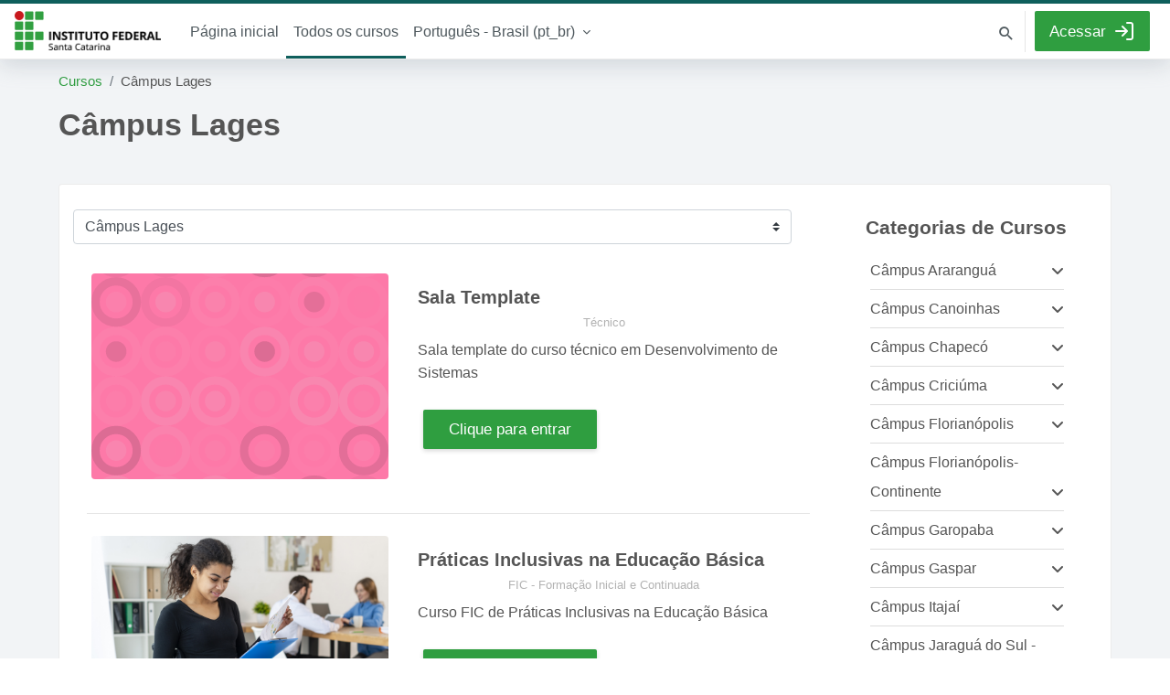

--- FILE ---
content_type: text/html; charset=utf-8
request_url: https://moodle.ifsc.edu.br/course/index.php?categoryid=15
body_size: 14550
content:
<!DOCTYPE html>

<html  dir="ltr" lang="pt-br" xml:lang="pt-br">
<head>
    <title>Todos os cursos | IFSC</title>
    <link rel="shortcut icon" href="//moodle.ifsc.edu.br/pluginfile.php/1/theme_ifsc2023/favicon/1767982978/favicon.ico" />
    <meta http-equiv="Content-Type" content="text/html; charset=utf-8" />
<meta name="keywords" content="moodle, Todos os cursos | IFSC" />
<link rel="stylesheet" type="text/css" href="https://moodle.ifsc.edu.br/theme/yui_combo.php?rollup/3.18.1/yui-moodlesimple-min.css" /><script id="firstthemesheet" type="text/css">/** Required in order to fix style inclusion problems in IE with YUI **/</script><link rel="stylesheet" type="text/css" href="https://moodle.ifsc.edu.br/theme/styles.php/ifsc2023/1767982978_1767789864/all" />
<link rel="stylesheet" type="text/css" href="https://moodle.ifsc.edu.br/course/format/onetopic/styles.php" />
<script>
//<![CDATA[
var M = {}; M.yui = {};
M.pageloadstarttime = new Date();
M.cfg = {"wwwroot":"https:\/\/moodle.ifsc.edu.br","apibase":"https:\/\/moodle.ifsc.edu.br\/r.php\/api","homeurl":{},"sesskey":"Z6K8bnNSzg","sessiontimeout":"28800","sessiontimeoutwarning":"1200","themerev":"1767982978","slasharguments":1,"theme":"ifsc2023","iconsystemmodule":"core\/icon_system_fontawesome","jsrev":"1767982948","admin":"admin","svgicons":true,"usertimezone":"Europa\/Londres","language":"pt_br","courseId":1,"courseContextId":2,"contextid":213,"contextInstanceId":15,"langrev":1768625725,"templaterev":"1767982948","siteId":1,"userId":0};var yui1ConfigFn = function(me) {if(/-skin|reset|fonts|grids|base/.test(me.name)){me.type='css';me.path=me.path.replace(/\.js/,'.css');me.path=me.path.replace(/\/yui2-skin/,'/assets/skins/sam/yui2-skin')}};
var yui2ConfigFn = function(me) {var parts=me.name.replace(/^moodle-/,'').split('-'),component=parts.shift(),module=parts[0],min='-min';if(/-(skin|core)$/.test(me.name)){parts.pop();me.type='css';min=''}
if(module){var filename=parts.join('-');me.path=component+'/'+module+'/'+filename+min+'.'+me.type}else{me.path=component+'/'+component+'.'+me.type}};
YUI_config = {"debug":false,"base":"https:\/\/moodle.ifsc.edu.br\/lib\/yuilib\/3.18.1\/","comboBase":"https:\/\/moodle.ifsc.edu.br\/theme\/yui_combo.php?","combine":true,"filter":null,"insertBefore":"firstthemesheet","groups":{"yui2":{"base":"https:\/\/moodle.ifsc.edu.br\/lib\/yuilib\/2in3\/2.9.0\/build\/","comboBase":"https:\/\/moodle.ifsc.edu.br\/theme\/yui_combo.php?","combine":true,"ext":false,"root":"2in3\/2.9.0\/build\/","patterns":{"yui2-":{"group":"yui2","configFn":yui1ConfigFn}}},"moodle":{"name":"moodle","base":"https:\/\/moodle.ifsc.edu.br\/theme\/yui_combo.php?m\/1767982948\/","combine":true,"comboBase":"https:\/\/moodle.ifsc.edu.br\/theme\/yui_combo.php?","ext":false,"root":"m\/1767982948\/","patterns":{"moodle-":{"group":"moodle","configFn":yui2ConfigFn}},"filter":null,"modules":{"moodle-core-handlebars":{"condition":{"trigger":"handlebars","when":"after"}},"moodle-core-blocks":{"requires":["base","node","io","dom","dd","dd-scroll","moodle-core-dragdrop","moodle-core-notification"]},"moodle-core-maintenancemodetimer":{"requires":["base","node"]},"moodle-core-notification":{"requires":["moodle-core-notification-dialogue","moodle-core-notification-alert","moodle-core-notification-confirm","moodle-core-notification-exception","moodle-core-notification-ajaxexception"]},"moodle-core-notification-dialogue":{"requires":["base","node","panel","escape","event-key","dd-plugin","moodle-core-widget-focusafterclose","moodle-core-lockscroll"]},"moodle-core-notification-alert":{"requires":["moodle-core-notification-dialogue"]},"moodle-core-notification-confirm":{"requires":["moodle-core-notification-dialogue"]},"moodle-core-notification-exception":{"requires":["moodle-core-notification-dialogue"]},"moodle-core-notification-ajaxexception":{"requires":["moodle-core-notification-dialogue"]},"moodle-core-chooserdialogue":{"requires":["base","panel","moodle-core-notification"]},"moodle-core-dragdrop":{"requires":["base","node","io","dom","dd","event-key","event-focus","moodle-core-notification"]},"moodle-core-lockscroll":{"requires":["plugin","base-build"]},"moodle-core-actionmenu":{"requires":["base","event","node-event-simulate"]},"moodle-core-event":{"requires":["event-custom"]},"moodle-core_availability-form":{"requires":["base","node","event","event-delegate","panel","moodle-core-notification-dialogue","json"]},"moodle-course-categoryexpander":{"requires":["node","event-key"]},"moodle-course-management":{"requires":["base","node","io-base","moodle-core-notification-exception","json-parse","dd-constrain","dd-proxy","dd-drop","dd-delegate","node-event-delegate"]},"moodle-course-util":{"requires":["node"],"use":["moodle-course-util-base"],"submodules":{"moodle-course-util-base":{},"moodle-course-util-section":{"requires":["node","moodle-course-util-base"]},"moodle-course-util-cm":{"requires":["node","moodle-course-util-base"]}}},"moodle-course-dragdrop":{"requires":["base","node","io","dom","dd","dd-scroll","moodle-core-dragdrop","moodle-core-notification","moodle-course-coursebase","moodle-course-util"]},"moodle-form-shortforms":{"requires":["node","base","selector-css3","moodle-core-event"]},"moodle-form-dateselector":{"requires":["base","node","overlay","calendar"]},"moodle-question-searchform":{"requires":["base","node"]},"moodle-question-chooser":{"requires":["moodle-core-chooserdialogue"]},"moodle-availability_completion-form":{"requires":["base","node","event","moodle-core_availability-form"]},"moodle-availability_date-form":{"requires":["base","node","event","io","moodle-core_availability-form"]},"moodle-availability_grade-form":{"requires":["base","node","event","moodle-core_availability-form"]},"moodle-availability_group-form":{"requires":["base","node","event","moodle-core_availability-form"]},"moodle-availability_grouping-form":{"requires":["base","node","event","moodle-core_availability-form"]},"moodle-availability_profile-form":{"requires":["base","node","event","moodle-core_availability-form"]},"moodle-mod_assign-history":{"requires":["node","transition"]},"moodle-mod_attendance-groupfilter":{"requires":["base","node"]},"moodle-mod_customcert-rearrange":{"requires":["dd-delegate","dd-drag"]},"moodle-mod_quiz-toolboxes":{"requires":["base","node","event","event-key","io","moodle-mod_quiz-quizbase","moodle-mod_quiz-util-slot","moodle-core-notification-ajaxexception"]},"moodle-mod_quiz-questionchooser":{"requires":["moodle-core-chooserdialogue","moodle-mod_quiz-util","querystring-parse"]},"moodle-mod_quiz-quizbase":{"requires":["base","node"]},"moodle-mod_quiz-util":{"requires":["node","moodle-core-actionmenu"],"use":["moodle-mod_quiz-util-base"],"submodules":{"moodle-mod_quiz-util-base":{},"moodle-mod_quiz-util-slot":{"requires":["node","moodle-mod_quiz-util-base"]},"moodle-mod_quiz-util-page":{"requires":["node","moodle-mod_quiz-util-base"]}}},"moodle-mod_quiz-dragdrop":{"requires":["base","node","io","dom","dd","dd-scroll","moodle-core-dragdrop","moodle-core-notification","moodle-mod_quiz-quizbase","moodle-mod_quiz-util-base","moodle-mod_quiz-util-page","moodle-mod_quiz-util-slot","moodle-course-util"]},"moodle-mod_quiz-autosave":{"requires":["base","node","event","event-valuechange","node-event-delegate","io-form","datatype-date-format"]},"moodle-mod_quiz-modform":{"requires":["base","node","event"]},"moodle-message_airnotifier-toolboxes":{"requires":["base","node","io"]},"moodle-editor_atto-rangy":{"requires":[]},"moodle-editor_atto-editor":{"requires":["node","transition","io","overlay","escape","event","event-simulate","event-custom","node-event-html5","node-event-simulate","yui-throttle","moodle-core-notification-dialogue","moodle-editor_atto-rangy","handlebars","timers","querystring-stringify"]},"moodle-editor_atto-plugin":{"requires":["node","base","escape","event","event-outside","handlebars","event-custom","timers","moodle-editor_atto-menu"]},"moodle-editor_atto-menu":{"requires":["moodle-core-notification-dialogue","node","event","event-custom"]},"moodle-report_eventlist-eventfilter":{"requires":["base","event","node","node-event-delegate","datatable","autocomplete","autocomplete-filters"]},"moodle-report_loglive-fetchlogs":{"requires":["base","event","node","io","node-event-delegate"]},"moodle-gradereport_history-userselector":{"requires":["escape","event-delegate","event-key","handlebars","io-base","json-parse","moodle-core-notification-dialogue"]},"moodle-qbank_editquestion-chooser":{"requires":["moodle-core-chooserdialogue"]},"moodle-tool_lp-dragdrop-reorder":{"requires":["moodle-core-dragdrop"]},"moodle-assignfeedback_editpdf-editor":{"requires":["base","event","node","io","graphics","json","event-move","event-resize","transition","querystring-stringify-simple","moodle-core-notification-dialog","moodle-core-notification-alert","moodle-core-notification-warning","moodle-core-notification-exception","moodle-core-notification-ajaxexception"]},"moodle-atto_accessibilitychecker-button":{"requires":["color-base","moodle-editor_atto-plugin"]},"moodle-atto_accessibilityhelper-button":{"requires":["moodle-editor_atto-plugin"]},"moodle-atto_align-button":{"requires":["moodle-editor_atto-plugin"]},"moodle-atto_bold-button":{"requires":["moodle-editor_atto-plugin"]},"moodle-atto_c4l-button":{"requires":["moodle-editor_atto-plugin"]},"moodle-atto_charmap-button":{"requires":["moodle-editor_atto-plugin"]},"moodle-atto_clear-button":{"requires":["moodle-editor_atto-plugin"]},"moodle-atto_collapse-button":{"requires":["moodle-editor_atto-plugin"]},"moodle-atto_emojipicker-button":{"requires":["moodle-editor_atto-plugin"]},"moodle-atto_emoticon-button":{"requires":["moodle-editor_atto-plugin"]},"moodle-atto_equation-button":{"requires":["moodle-editor_atto-plugin","moodle-core-event","io","event-valuechange","tabview","array-extras"]},"moodle-atto_fullscreen-button":{"requires":["event-resize","moodle-editor_atto-plugin"]},"moodle-atto_h5p-button":{"requires":["moodle-editor_atto-plugin"]},"moodle-atto_html-beautify":{},"moodle-atto_html-codemirror":{"requires":["moodle-atto_html-codemirror-skin"]},"moodle-atto_html-button":{"requires":["promise","moodle-editor_atto-plugin","moodle-atto_html-beautify","moodle-atto_html-codemirror","event-valuechange"]},"moodle-atto_image-button":{"requires":["moodle-editor_atto-plugin"]},"moodle-atto_indent-button":{"requires":["moodle-editor_atto-plugin"]},"moodle-atto_italic-button":{"requires":["moodle-editor_atto-plugin"]},"moodle-atto_link-button":{"requires":["moodle-editor_atto-plugin"]},"moodle-atto_managefiles-usedfiles":{"requires":["node","escape"]},"moodle-atto_managefiles-button":{"requires":["moodle-editor_atto-plugin"]},"moodle-atto_media-button":{"requires":["moodle-editor_atto-plugin","moodle-form-shortforms"]},"moodle-atto_noautolink-button":{"requires":["moodle-editor_atto-plugin"]},"moodle-atto_orderedlist-button":{"requires":["moodle-editor_atto-plugin"]},"moodle-atto_recordrtc-recording":{"requires":["moodle-atto_recordrtc-button"]},"moodle-atto_recordrtc-button":{"requires":["moodle-editor_atto-plugin","moodle-atto_recordrtc-recording"]},"moodle-atto_rtl-button":{"requires":["moodle-editor_atto-plugin"]},"moodle-atto_strike-button":{"requires":["moodle-editor_atto-plugin"]},"moodle-atto_subscript-button":{"requires":["moodle-editor_atto-plugin"]},"moodle-atto_superscript-button":{"requires":["moodle-editor_atto-plugin"]},"moodle-atto_table-button":{"requires":["moodle-editor_atto-plugin","moodle-editor_atto-menu","event","event-valuechange"]},"moodle-atto_title-button":{"requires":["moodle-editor_atto-plugin"]},"moodle-atto_underline-button":{"requires":["moodle-editor_atto-plugin"]},"moodle-atto_undo-button":{"requires":["moodle-editor_atto-plugin"]},"moodle-atto_unorderedlist-button":{"requires":["moodle-editor_atto-plugin"]},"moodle-atto_wiris-button":{"requires":["moodle-editor_atto-plugin","get"]}}},"gallery":{"name":"gallery","base":"https:\/\/moodle.ifsc.edu.br\/lib\/yuilib\/gallery\/","combine":true,"comboBase":"https:\/\/moodle.ifsc.edu.br\/theme\/yui_combo.php?","ext":false,"root":"gallery\/1767982948\/","patterns":{"gallery-":{"group":"gallery"}}}},"modules":{"core_filepicker":{"name":"core_filepicker","fullpath":"https:\/\/moodle.ifsc.edu.br\/lib\/javascript.php\/1767982948\/repository\/filepicker.js","requires":["base","node","node-event-simulate","json","async-queue","io-base","io-upload-iframe","io-form","yui2-treeview","panel","cookie","datatable","datatable-sort","resize-plugin","dd-plugin","escape","moodle-core_filepicker","moodle-core-notification-dialogue"]},"core_comment":{"name":"core_comment","fullpath":"https:\/\/moodle.ifsc.edu.br\/lib\/javascript.php\/1767982948\/comment\/comment.js","requires":["base","io-base","node","json","yui2-animation","overlay","escape"]}},"logInclude":[],"logExclude":[],"logLevel":null};
M.yui.loader = {modules: {}};

//]]>
</script>

	<link rel="preconnect" href="https://fonts.googleapis.com"><link rel="preconnect" href="https://fonts.gstatic.com" crossorigin><link href="https://fonts.googleapis.com/css2?family=1:wght@400&family=1:wght@400&display=swap" rel="stylesheet">
    <meta name="viewport" content="width=device-width, initial-scale=1.0">
</head>
<body  id="page-course-index-category" class="format-site limitedwidth  path-course path-course-index chrome dir-ltr lang-pt_br yui-skin-sam yui3-skin-sam moodle-ifsc-edu-br pagelayout-coursecategory course-1 context-213 category-15 notloggedin theme ifsc m-45 layout-full blockstyle-1 page-header-style-01 header-style-2 category-style-">
<div class="wrapper-ifsc-outer">
<div class="toast-wrapper mx-auto py-0 fixed-top" role="status" aria-live="polite"></div>
<div id="page-wrapper-outer">

    <div>
    <a class="sr-only sr-only-focusable" href="#maincontent">Ir para o conteúdo principal</a>
</div><script src="https://moodle.ifsc.edu.br/lib/javascript.php/1767982948/lib/polyfills/polyfill.js"></script>
<script src="https://moodle.ifsc.edu.br/theme/yui_combo.php?rollup/3.18.1/yui-moodlesimple-min.js"></script><script src="https://moodle.ifsc.edu.br/theme/jquery.php/core/jquery-3.7.1.min.js"></script>
<script src="https://moodle.ifsc.edu.br/lib/javascript.php/1767982948/lib/javascript-static.js"></script>
<script src="https://moodle.ifsc.edu.br/theme/javascript.php/ifsc2023/1767982978/head"></script>
<script>
//<![CDATA[
document.body.className += ' jsenabled';
//]]>
</script>


    

<div id="page" data-region="mainpage" data-usertour="scroller" class="drawers  drag-container">
<div id="page-top"></div>
<div class="wrapper-ifsc">



	    
	    <header id="main-header" class="clearfix top socials">
	    
	    	
	    </header>
	    
	    <nav class="ifsc-nav style-2 navbar fixed-top navbar-expand" aria-label="Navegação no site">
	        <a href="https://moodle.ifsc.edu.br/" class="navbar-brand my-auto d-flex align-items-center m-0 mr-4 p-0 aabtn">
	                IFSC
	        </a>
	    
	        <div class="d-none d-md-flex w-100">
	                <div class="primary-navigation">
	                    <nav class="moremenu navigation">
	                        <ul id="moremenu-69730a2637541-navbar-nav" role="menubar" class="nav more-nav navbar-nav">
	                                    <li data-key="home" class="nav-item" role="none" data-forceintomoremenu="false">
	                                                <a role="menuitem" class="nav-link  "
	                                                    href="https://moodle.ifsc.edu.br/"
	                                                    
	                                                    
	                                                    data-disableactive="true"
	                                                    tabindex="-1"
	                                                >
	                                                    Página inicial
	                                                </a>
	                                    </li>
	                                    <li data-key="" class="nav-item" role="none" data-forceintomoremenu="false">
	                                                <a role="menuitem" class="nav-link active "
	                                                    href="https://moodle.ifsc.edu.br/course/"
	                                                    
	                                                    aria-current="true"
	                                                    data-disableactive="true"
	                                                    
	                                                >
	                                                    Todos os cursos
	                                                </a>
	                                    </li>
	                            <li role="none" class="nav-item dropdown dropdownmoremenu d-none" data-region="morebutton">
	                                <a class="dropdown-toggle nav-link " href="#" id="moremenu-dropdown-69730a2637541" role="menuitem" data-toggle="dropdown" aria-haspopup="true" aria-expanded="false" tabindex="-1">
	                                    Mais
	                                </a>
	                                <ul class="dropdown-menu dropdown-menu-left" data-region="moredropdown" aria-labelledby="moremenu-dropdown-69730a2637541" role="menu">
	                                </ul>
	                            </li>
	                        </ul>
	                    </nav>
	                </div>
	                    
	                    <div class="langmenu navigation">
	                        <ul id="nav-langmenu" class="nav more-nav navbar-nav">
	                            <li class="dropdown nav-item" role="none">
	                                <a class="dropdown-toggle nav-link"  role="menuitem" data-toggle="dropdown" aria-label="Idioma" aria-haspopup="true" aria-expanded="false" href="#" aria-controls="drop-down-langmenu" tabindex="-1">
	                                    Português - Brasil ‎(pt_br)‎
	                                    <b class="caret"></b>
	                                </a>
	                                <div class="dropdown-menu" role="menu" id="drop-down-langmenu" aria-labelledby="drop-down-langmenu">
	                                            <a href="https://moodle.ifsc.edu.br/course/index.php?categoryid=15&amp;lang=en" class="dropdown-item" role="menuitem" 
	                                                    lang="en" >
	                                                English ‎(en)‎
	                                            </a>
	                                            <a href="#" class="dropdown-item" role="menuitem" aria-current="true"
	                                                    >
	                                                Português - Brasil ‎(pt_br)‎
	                                            </a>
	                                </div>
	                            </li>
	                        </ul>
	                    </div>	            <ul class="navbar-nav my-1 px-1">
	                <!-- page_heading_menu -->
	                
	            </ul>
	            <div id="usernavigation" class="navbar-nav ml-auto">
	                    <div class="search-margin"></div>
	                        <div class="ifsc-search-bar">
	                            <form id="ifsc-navbarsearch-form" autocomplete="off" method="get" action="https://moodle.ifsc.edu.br/course/search.php" >
							<div class="search-container">
								<i class="ifsc icon-search1" aria-hidden="true"></i>
								<input id="navbarsearchbox" type="text" name="q" data-region="input" autocomplete="off" aria-label="Buscar cursos" placeholder="Buscar cursos">
								<label for="navbarsearchbox" class="ifsc-sr-only">Buscar cursos</label>
							</div>
						</form>
	                        </div>
	                    <div class="divider border-left h-75 align-self-center mx-1"></div>
	                    <div class="ifsc-login-button"><a href="https://moodle.ifsc.edu.br/login/index.php" id="btn-ifsc-login" class="btn btn-primary"><span>Acessar</span></a></div>
	            </div>
	        </div>
	        
	        <div class="d-flex d-md-none align-items-center ml-auto">
	                <div class="ifsc-login-button"><a href="https://moodle.ifsc.edu.br/login/index.php" id="btn-ifsc-login" class="btn btn-primary"><span>Acessar</span></a></div>
	            <button class="mobile-menu-toggle uk-navbar-toggle-animate" uk-navbar-toggle-icon data-toggle="collapse" data-target="#mobile-menu-collapse" aria-expanded="false" aria-controls="mobile-menu-collapse"></button>
	        </div>
	    </nav>
	    
	    <div class="mobile-menu d-block d-md-none">
	        <nav class="navbar mobile-menu w-100 collapse" id="mobile-menu-collapse">
	            <li class="nav-item"><a class="nav-link" href="https://moodle.ifsc.edu.br/?redirect=0">Página inicial</a></li>
	            <li class="nav-item">
    <a class="nav-link" href="https://moodle.ifsc.edu.br/course/" >Todos os cursos</a>
</li><li class="dropdown nav-item">
    <a class="dropdown-toggle nav-link" id="drop-down-69730a265dee869730a25bf0227" data-toggle="dropdown" aria-haspopup="true" aria-expanded="false" href="#" title="Idioma" aria-controls="drop-down-menu-69730a265dee869730a25bf0227">
        Português - Brasil ‎(pt_br)‎
    </a>
    <div class="dropdown-menu" role="menu" id="drop-down-menu-69730a265dee869730a25bf0227" aria-labelledby="drop-down-69730a265dee869730a25bf0227">
                <a class="dropdown-item" role="menuitem" href="https://moodle.ifsc.edu.br/course/index.php?categoryid=15&amp;lang=en"  lang="en" >English ‎(en)‎</a>
                <a class="dropdown-item" role="menuitem" href="https://moodle.ifsc.edu.br/course/index.php?categoryid=15&amp;lang=pt_br"  >Português - Brasil ‎(pt_br)‎</a>
    </div>
</li>
	        </nav>
	    </div>
	    
	    <div class="nav-sub">
	            
			<div class="modal fade" id="ifscModalLogin" tabindex="-1" aria-labelledby="ifscModalLogin" aria-hidden="true">
				<div class="modal-dialog modal-dialog-centered">
					<div class="modal-content ifsc-login">
						<div class="modal-header">
							<h5 class="modal-title">Login</h5>
							<button type="button" class="close" data-dismiss="modal" aria-label="Close"><span aria-hidden="true">×</span></button>
						</div>
						<div class="modal-body">

						<form class="login-form" action="https://moodle.ifsc.edu.br/login/index.php" method="post">
							<input type="hidden" name="logintoken" value="S5DoouHB7Ev2eR5oyuHiva7GVJNvrqbq" />
							<div class="login-form-username form-group">
								<label for="username" class="sr-only">Identificação de usuário</label>
								<input type="text" name="username" id="username" class="form-control form-control-lg" placeholder="Identificação de usuário">
							</div>
							<div class="login-form-password form-group">
								<label for="password" class="sr-only">Senha</label>
								<input type="password" name="password" id="password" value="" class="form-control form-control-lg" placeholder="Senha">
							</div>
							<div class="login-form-submit form-group">
								<button class="btn btn-primary w-100 btn-lg my-2 mx-0" type="submit" id="loginbtn">Acessar</button>
							</div>
							<div class="login-form-forgotpassword form-group"><a target="_self" href="https://moodle.ifsc.edu.br/login/forgot_password.php">Esqueceu o seu usuário ou senha?</a></div>
						</form>

				</div>
			</div>
			</div>
			</div>
	    </div>    
    <div class="drawer-toggles d-flex">
    </div>

    <div id="ifsc-page-header">
        <header id="page-header" class="header-maxwidth d-print-none">
    <div class="w-100">
        <div class="d-flex flex-wrap">
            <div id="page-navbar">
                <nav aria-label="Trilha de navegação">
    <ol class="breadcrumb">
                <li class="breadcrumb-item">
                    <a href="https://moodle.ifsc.edu.br/course/index.php"
                        
                        
                        
                    >
                        Cursos
                    </a>
                </li>
        
                <li class="breadcrumb-item">
                    <span >
                        Câmpus Lages
                    </span>
                </li>
        </ol>
</nav>
            </div>
            <div class="ms-auto d-flex">
                
            </div>
            <div id="course-header">
                
            </div>
        </div>
        <div class="d-flex align-items-center">
            <div class="me-auto d-flex flex-column">
                <div>
                    <div class="page-context-header d-flex flex-wrap align-items-center mb-2">
    <div class="page-header-headings">
        <h1 class="h2 mb-0">Câmpus Lages</h1>
    </div>
</div>
                </div>
                <div>
                </div>
            </div>
            <div class="header-actions-container ms-auto" data-region="header-actions-container">
            </div>
        </div>
    </div>
</header>
    </div>
    <div id="page-content-footer">
    <div id="page-content" class="row">
        <div id="region-main-box" class="col-xs-12 col-12">
            <section id="region-main">
                    <div class="container-fluid">
                        <div class="row">
                            <div class="col-md-9">
                                <div class="card card-block">
                                    <div role="main"><span id="maincontent"></span><span></span><div class="container-fluid tertiary-navigation" id="action_bar">
    <div class="row">
            <div class="navitem">
                <div class="urlselect text-truncate w-100">
                    <form method="post" action="https://moodle.ifsc.edu.br/course/jumpto.php" class="d-flex flex-wrap align-items-center" id="url_select_f69730a25bf0221">
                        <input type="hidden" name="sesskey" value="Z6K8bnNSzg">
                            <label for="url_select69730a25bf0222" class="sr-only">
                                Categorias de Cursos
                            </label>
                        <select  id="url_select69730a25bf0222" class="custom-select urlselect text-truncate w-100" name="jump"
                                 >
                                    <option value="/course/index.php?categoryid=2"  >Câmpus Araranguá</option>
                                    <option value="/course/index.php?categoryid=99"  >Câmpus Araranguá / Técnico</option>
                                    <option value="/course/index.php?categoryid=243"  >Câmpus Araranguá / Técnico / TÉCNICO EM MECÂNICA [139]</option>
                                    <option value="/course/index.php?categoryid=98"  >Câmpus Araranguá / Graduação</option>
                                    <option value="/course/index.php?categoryid=97"  >Câmpus Araranguá / Lato Sensu</option>
                                    <option value="/course/index.php?categoryid=96"  >Câmpus Araranguá / Projeto de Ensino</option>
                                    <option value="/course/index.php?categoryid=203"  >Câmpus Araranguá / FIC - Formação Inicial e Continuada</option>
                                    <option value="/course/index.php?categoryid=4"  >Câmpus Canoinhas</option>
                                    <option value="/course/index.php?categoryid=103"  >Câmpus Canoinhas / Técnico</option>
                                    <option value="/course/index.php?categoryid=104"  >Câmpus Canoinhas / Graduação</option>
                                    <option value="/course/index.php?categoryid=105"  >Câmpus Canoinhas / Lato Sensu</option>
                                    <option value="/course/index.php?categoryid=106"  >Câmpus Canoinhas / FIC - Formação Inicial e Continuada</option>
                                    <option value="/course/index.php?categoryid=5"  >Câmpus Chapecó</option>
                                    <option value="/course/index.php?categoryid=107"  >Câmpus Chapecó / Técnico</option>
                                    <option value="/course/index.php?categoryid=254"  >Câmpus Chapecó / Técnico / TÉCNICO EM SEGURANÇA DO TRABALHO [3013]</option>
                                    <option value="/course/index.php?categoryid=108"  >Câmpus Chapecó / Graduação</option>
                                    <option value="/course/index.php?categoryid=109"  >Câmpus Chapecó / Lato Sensu</option>
                                    <option value="/course/index.php?categoryid=226"  >Câmpus Chapecó / Lato Sensu / Pós-Graduação EaD UAB </option>
                                    <option value="/course/index.php?categoryid=227"  >Câmpus Chapecó / Lato Sensu / Pós-Graduação EaD UAB  / Educação a Distância na Educação Profissional e Tecnológica</option>
                                    <option value="/course/index.php?categoryid=229"  >Câmpus Chapecó / Lato Sensu / Pós-Graduação EaD UAB  / Educação a Distância na Educação Profissional e Tecnológica / Módulo I</option>
                                    <option value="/course/index.php?categoryid=230"  >Câmpus Chapecó / Lato Sensu / Pós-Graduação EaD UAB  / Educação a Distância na Educação Profissional e Tecnológica / Módulo II</option>
                                    <option value="/course/index.php?categoryid=231"  >Câmpus Chapecó / Lato Sensu / Pós-Graduação EaD UAB  / Educação a Distância na Educação Profissional e Tecnológica / Módulo III</option>
                                    <option value="/course/index.php?categoryid=6"  >Câmpus Criciúma</option>
                                    <option value="/course/index.php?categoryid=73"  >Câmpus Criciúma / Pós-Graduação</option>
                                    <option value="/course/index.php?categoryid=75"  >Câmpus Criciúma / Pós-Graduação / Ciência É 10</option>
                                    <option value="/course/index.php?categoryid=74"  >Câmpus Criciúma / Pós-Graduação / Docência na Educação Profissional e Tecnológica</option>
                                    <option value="/course/index.php?categoryid=184"  >Câmpus Criciúma / Pós-Graduação / Docência na Educação Profissional e Tecnológica / MÓDULO III</option>
                                    <option value="/course/index.php?categoryid=76"  >Câmpus Criciúma / Pós-Graduação / Gestão Escolar</option>
                                    <option value="/course/index.php?categoryid=188"  >Câmpus Criciúma / Pós-Graduação / Gestão Escolar / MÓDULO II</option>
                                    <option value="/course/index.php?categoryid=189"  >Câmpus Criciúma / Pós-Graduação / Gestão Escolar / MÓDULO III</option>
                                    <option value="/course/index.php?categoryid=110"  >Câmpus Criciúma / Técnico</option>
                                    <option value="/course/index.php?categoryid=111"  >Câmpus Criciúma / Graduação</option>
                                    <option value="/course/index.php?categoryid=112"  >Câmpus Criciúma / FIC - Formação Inicial e Continuada</option>
                                    <option value="/course/index.php?categoryid=113"  >Câmpus Criciúma / Lato Sensu</option>
                                    <option value="/course/index.php?categoryid=7"  >Câmpus Florianópolis</option>
                                    <option value="/course/index.php?categoryid=60"  >Câmpus Florianópolis / Técnico</option>
                                    <option value="/course/index.php?categoryid=61"  >Câmpus Florianópolis / Técnico / Técnico em Informática para Internet - Florianópolis</option>
                                    <option value="/course/index.php?categoryid=62"  >Câmpus Florianópolis / Técnico / Técnico em Informática para Internet - Florianópolis / Oferta 02 - 2025</option>
                                    <option value="/course/index.php?categoryid=63"  >Câmpus Florianópolis / Técnico / Técnico em Informática para Internet - Florianópolis / Oferta 02 - 2025 / 2026/1</option>
                                    <option value="/course/index.php?categoryid=197"  >Câmpus Florianópolis / Técnico / TÉCNICO EM ELETROTÉCNICA [602]</option>
                                    <option value="/course/index.php?categoryid=201"  >Câmpus Florianópolis / Técnico / TÉCNICO EM DESENVOLVIMENTO DE SISTEMAS [3010]</option>
                                    <option value="/course/index.php?categoryid=202"  >Câmpus Florianópolis / Técnico / TÉCNICO EM DESENVOLVIMENTO DE SISTEMAS [3010] / 2026/1</option>
                                    <option value="/course/index.php?categoryid=241"  >Câmpus Florianópolis / Técnico / TÉCNICO EM EDIFICAÇÕES [103]</option>
                                    <option value="/course/index.php?categoryid=78"  >Câmpus Florianópolis / Graduação</option>
                                    <option value="/course/index.php?categoryid=88"  >Câmpus Florianópolis / Graduação / DESIGN DE PRODUTO [202]</option>
                                    <option value="/course/index.php?categoryid=90"  >Câmpus Florianópolis / Graduação / DESIGN [206]</option>
                                    <option value="/course/index.php?categoryid=85"  >Câmpus Florianópolis / Graduação / ELETRÔNICA INDUSTRIAL [203]</option>
                                    <option value="/course/index.php?categoryid=79"  >Câmpus Florianópolis / Graduação / ENGENHARIA EL%C3%89TRICA %5B220%5D</option>
                                    <option value="/course/index.php?categoryid=185"  >Câmpus Florianópolis / Graduação / ENGENHARIA EL%C3%89TRICA %5B220%5D / 2026/1</option>
                                    <option value="/course/index.php?categoryid=86"  >Câmpus Florianópolis / Graduação / ENGENHARIA CIVIL [222]</option>
                                    <option value="/course/index.php?categoryid=92"  >Câmpus Florianópolis / Graduação / ENGENHARIA CIVIL [222C]</option>
                                    <option value="/course/index.php?categoryid=84"  >Câmpus Florianópolis / Graduação / ENGENHARIA ELETRÔNICA [221]</option>
                                    <option value="/course/index.php?categoryid=87"  >Câmpus Florianópolis / Graduação / ENGENHARIA MECATRÔNICA [223]</option>
                                    <option value="/course/index.php?categoryid=91"  >Câmpus Florianópolis / Graduação / ENGENHARIA MECATRÔNICA [224]</option>
                                    <option value="/course/index.php?categoryid=81"  >Câmpus Florianópolis / Graduação / GESTÃO DA TECNOLOGIA DA INFORMAÇÃO [210]</option>
                                    <option value="/course/index.php?categoryid=83"  >Câmpus Florianópolis / Graduação / GESTÃO DA TECNOLOGIA DA INFORMAÇÃO [2018]</option>
                                    <option value="/course/index.php?categoryid=80"  >Câmpus Florianópolis / Graduação / RADIOLOGIA [204]</option>
                                    <option value="/course/index.php?categoryid=82"  >Câmpus Florianópolis / Graduação / SISTEMAS DE ENERGIA [208]</option>
                                    <option value="/course/index.php?categoryid=266"  >Câmpus Florianópolis / Graduação / ENGENHARIA ELÉTRICA [220]</option>
                                    <option value="/course/index.php?categoryid=65"  >Câmpus Florianópolis / Especialização</option>
                                    <option value="/course/index.php?categoryid=69"  >Câmpus Florianópolis / Especialização / Gestão de Serviços de Saúde</option>
                                    <option value="/course/index.php?categoryid=70"  >Câmpus Florianópolis / Especialização / Gestão de Serviços de Saúde / Especialização em Gestão de Serviços de Saúde - 2026</option>
                                    <option value="/course/index.php?categoryid=68"  >Câmpus Florianópolis / Especialização / Gestão Pública</option>
                                    <option value="/course/index.php?categoryid=66"  >Câmpus Florianópolis / Especialização / Mídias Integradas na Educação</option>
                                    <option value="/course/index.php?categoryid=67"  >Câmpus Florianópolis / Especialização / Mídias Integradas na Educação / 2025 - Oferta 06</option>
                                    <option value="/course/index.php?categoryid=93"  >Câmpus Florianópolis / FIC - Formação Inicial e Continuada</option>
                                    <option value="/course/index.php?categoryid=94"  >Câmpus Florianópolis / Extensão</option>
                                    <option value="/course/index.php?categoryid=95"  >Câmpus Florianópolis / NEAD Florianópolis</option>
                                    <option value="/course/index.php?categoryid=198"  >Câmpus Florianópolis / Stricto Sensu</option>
                                    <option value="/course/index.php?categoryid=199"  >Câmpus Florianópolis / Stricto Sensu / MESTRADO PROFISSIONAL EM EDUCAÇÃO PROFISSIONAL E TECNOLÓGICA EM REDE NACIONAL</option>
                                    <option value="/course/index.php?categoryid=204"  >Câmpus Florianópolis / Lato Sensu</option>
                                    <option value="/course/index.php?categoryid=242"  >Câmpus Florianópolis / Lato Sensu / GESTÃO PÚBLICA [2026]</option>
                                    <option value="/course/index.php?categoryid=264"  >Câmpus Florianópolis / Lato Sensu / M%C3%8DDIAS INTEGRADAS NA EDUCA%C3%87%C3%83O 2025%2F2</option>
                                    <option value="/course/index.php?categoryid=265"  >Câmpus Florianópolis / Lato Sensu / MÍDIAS INTEGRADAS NA EDUCAÇÃO 2025/2</option>
                                    <option value="/course/index.php?categoryid=267"  >Câmpus Florianópolis / Lato Sensu / ENSINO DE CI%C3%8ANCIAS E MATEM%C3%81TICA 2025</option>
                                    <option value="/course/index.php?categoryid=8"  >Câmpus Florianópolis-Continente</option>
                                    <option value="/course/index.php?categoryid=114"  >Câmpus Florianópolis-Continente / Técnico</option>
                                    <option value="/course/index.php?categoryid=115"  >Câmpus Florianópolis-Continente / Graduação</option>
                                    <option value="/course/index.php?categoryid=116"  >Câmpus Florianópolis-Continente / FIC - Formação Inicial e Continuada</option>
                                    <option value="/course/index.php?categoryid=117"  >Câmpus Florianópolis-Continente / Libras</option>
                                    <option value="/course/index.php?categoryid=9"  >Câmpus Garopaba</option>
                                    <option value="/course/index.php?categoryid=118"  >Câmpus Garopaba / Técnico</option>
                                    <option value="/course/index.php?categoryid=119"  >Câmpus Garopaba / Graduação</option>
                                    <option value="/course/index.php?categoryid=120"  >Câmpus Garopaba / FIC - Formação Inicial e Continuada</option>
                                    <option value="/course/index.php?categoryid=10"  >Câmpus Gaspar</option>
                                    <option value="/course/index.php?categoryid=121"  >Câmpus Gaspar / Técnico</option>
                                    <option value="/course/index.php?categoryid=122"  >Câmpus Gaspar / Graduação</option>
                                    <option value="/course/index.php?categoryid=259"  >Câmpus Gaspar / Graduação / PROCESSOS GERENCIAIS [556]</option>
                                    <option value="/course/index.php?categoryid=123"  >Câmpus Gaspar / FIC - Formação Inicial e Continuada</option>
                                    <option value="/course/index.php?categoryid=124"  >Câmpus Gaspar / Pós-Graduação</option>
                                    <option value="/course/index.php?categoryid=213"  >Câmpus Gaspar / Pós-Graduação / Especialização em Gestão de Riscos e Desastres</option>
                                    <option value="/course/index.php?categoryid=214"  >Câmpus Gaspar / Pós-Graduação / Especialização em Gestão de Riscos e Desastres / Módulo I</option>
                                    <option value="/course/index.php?categoryid=215"  >Câmpus Gaspar / Pós-Graduação / Especialização em Gestão de Riscos e Desastres / Módulo II</option>
                                    <option value="/course/index.php?categoryid=216"  >Câmpus Gaspar / Pós-Graduação / Especialização em Gestão de Riscos e Desastres / Módulo III</option>
                                    <option value="/course/index.php?categoryid=125"  >Câmpus Gaspar / Lato Sensu</option>
                                    <option value="/course/index.php?categoryid=11"  >Câmpus Itajaí</option>
                                    <option value="/course/index.php?categoryid=126"  >Câmpus Itajaí / Técnico</option>
                                    <option value="/course/index.php?categoryid=127"  >Câmpus Itajaí / Graduação</option>
                                    <option value="/course/index.php?categoryid=128"  >Câmpus Itajaí / Lato Sensu</option>
                                    <option value="/course/index.php?categoryid=129"  >Câmpus Itajaí / Extensão</option>
                                    <option value="/course/index.php?categoryid=12"  >Câmpus Jaraguá do Sul - Centro</option>
                                    <option value="/course/index.php?categoryid=133"  >Câmpus Jaraguá do Sul - Centro / Extensão</option>
                                    <option value="/course/index.php?categoryid=132"  >Câmpus Jaraguá do Sul - Centro / FIC - Formação Inicial e Continuada</option>
                                    <option value="/course/index.php?categoryid=192"  >Câmpus Jaraguá do Sul - Centro / FIC - Formação Inicial e Continuada / 2026</option>
                                    <option value="/course/index.php?categoryid=207"  >Câmpus Jaraguá do Sul - Centro / FIC - Formação Inicial e Continuada / 2025</option>
                                    <option value="/course/index.php?categoryid=131"  >Câmpus Jaraguá do Sul - Centro / Graduação</option>
                                    <option value="/course/index.php?categoryid=211"  >Câmpus Jaraguá do Sul - Centro / Graduação / DESIGN DE MODA </option>
                                    <option value="/course/index.php?categoryid=212"  >Câmpus Jaraguá do Sul - Centro / Graduação / DESIGN DE MODA  / 2026</option>
                                    <option value="/course/index.php?categoryid=134"  >Câmpus Jaraguá do Sul - Centro / Pedagógico</option>
                                    <option value="/course/index.php?categoryid=130"  >Câmpus Jaraguá do Sul - Centro / Técnico</option>
                                    <option value="/course/index.php?categoryid=194"  >Câmpus Jaraguá do Sul - Centro / Técnico / 2025</option>
                                    <option value="/course/index.php?categoryid=13"  >Câmpus Jaraguá do Sul - Rau</option>
                                    <option value="/course/index.php?categoryid=135"  >Câmpus Jaraguá do Sul - Rau / Técnico</option>
                                    <option value="/course/index.php?categoryid=136"  >Câmpus Jaraguá do Sul - Rau / Graduação</option>
                                    <option value="/course/index.php?categoryid=137"  >Câmpus Jaraguá do Sul - Rau / Lato Sensu</option>
                                    <option value="/course/index.php?categoryid=14"  >Câmpus Joinville</option>
                                    <option value="/course/index.php?categoryid=138"  >Câmpus Joinville / Técnico</option>
                                    <option value="/course/index.php?categoryid=139"  >Câmpus Joinville / Graduação</option>
                                    <option value="/course/index.php?categoryid=140"  >Câmpus Joinville / Lato Sensu</option>
                                    <option value="/course/index.php?categoryid=141"  >Câmpus Joinville / FIC - Formação Inicial e Continuada</option>
                                    <option value="/course/index.php?categoryid=142"  >Câmpus Joinville / Extensão</option>
                                    <option value="/course/index.php?categoryid=143"  >Câmpus Joinville / Projetos de Ensino</option>
                                    <option value="/course/index.php?categoryid=15" selected >Câmpus Lages</option>
                                    <option value="/course/index.php?categoryid=144"  >Câmpus Lages / Técnico</option>
                                    <option value="/course/index.php?categoryid=145"  >Câmpus Lages / Graduação</option>
                                    <option value="/course/index.php?categoryid=146"  >Câmpus Lages / FIC - Formação Inicial e Continuada</option>
                                    <option value="/course/index.php?categoryid=16"  >Câmpus Palhoça Bilíngue</option>
                                    <option value="/course/index.php?categoryid=147"  >Câmpus Palhoça Bilíngue / Técnico</option>
                                    <option value="/course/index.php?categoryid=148"  >Câmpus Palhoça Bilíngue / Graduação</option>
                                    <option value="/course/index.php?categoryid=186"  >Câmpus Palhoça Bilíngue / Graduação / PEDAGOGIA BILINGUE (LIBRAS-PORTUGUÊS) EAD</option>
                                    <option value="/course/index.php?categoryid=238"  >Câmpus Palhoça Bilíngue / Graduação / PEDAGOGIA BILINGUE (LIBRAS-PORTUGUÊS) EAD / 2025/2</option>
                                    <option value="/course/index.php?categoryid=239"  >Câmpus Palhoça Bilíngue / Graduação / PEDAGOGIA BILINGUE (LIBRAS-PORTUGUÊS) EAD / Livros - Pedagogia Bilíngue</option>
                                    <option value="/course/index.php?categoryid=240"  >Câmpus Palhoça Bilíngue / Graduação / PEDAGOGIA BILINGUE (LIBRAS-PORTUGUÊS) EAD / 2026/2</option>
                                    <option value="/course/index.php?categoryid=149"  >Câmpus Palhoça Bilíngue / Lato Sensu</option>
                                    <option value="/course/index.php?categoryid=150"  >Câmpus Palhoça Bilíngue / FIC - Formação Inicial e Continuada</option>
                                    <option value="/course/index.php?categoryid=151"  >Câmpus Palhoça Bilíngue / Extensão</option>
                                    <option value="/course/index.php?categoryid=17"  >Câmpus São Carlos</option>
                                    <option value="/course/index.php?categoryid=152"  >Câmpus São Carlos / Técnico</option>
                                    <option value="/course/index.php?categoryid=153"  >Câmpus São Carlos / Graduação</option>
                                    <option value="/course/index.php?categoryid=154"  >Câmpus São Carlos / Lato Sensu</option>
                                    <option value="/course/index.php?categoryid=155"  >Câmpus São Carlos / FIC - Formação Inicial e Continuada</option>
                                    <option value="/course/index.php?categoryid=18"  >Câmpus São José</option>
                                    <option value="/course/index.php?categoryid=77"  >Câmpus São José / Extensão</option>
                                    <option value="/course/index.php?categoryid=156"  >Câmpus São José / Técnico</option>
                                    <option value="/course/index.php?categoryid=157"  >Câmpus São José / Graduação</option>
                                    <option value="/course/index.php?categoryid=158"  >Câmpus São José / Lato Sensu</option>
                                    <option value="/course/index.php?categoryid=159"  >Câmpus São José / FIC - Formação Inicial e Continuada</option>
                                    <option value="/course/index.php?categoryid=19"  >Câmpus São Lourenço do Oeste</option>
                                    <option value="/course/index.php?categoryid=160"  >Câmpus São Lourenço do Oeste / Técnico</option>
                                    <option value="/course/index.php?categoryid=161"  >Câmpus São Lourenço do Oeste / FIC - Formação Inicial e Continuada</option>
                                    <option value="/course/index.php?categoryid=20"  >Câmpus São Miguel do Oeste</option>
                                    <option value="/course/index.php?categoryid=162"  >Câmpus São Miguel do Oeste / Técnico</option>
                                    <option value="/course/index.php?categoryid=262"  >Câmpus São Miguel do Oeste / Técnico / TÉCNICO EM AGROPECUÁRIA [875]</option>
                                    <option value="/course/index.php?categoryid=163"  >Câmpus São Miguel do Oeste / Graduação</option>
                                    <option value="/course/index.php?categoryid=244"  >Câmpus São Miguel do Oeste / Graduação / AGRONOMIA [680]</option>
                                    <option value="/course/index.php?categoryid=245"  >Câmpus São Miguel do Oeste / Graduação / PROCESSOS GERENCIAIS [601]</option>
                                    <option value="/course/index.php?categoryid=258"  >Câmpus São Miguel do Oeste / Graduação / ALIMENTOS [600]</option>
                                    <option value="/course/index.php?categoryid=164"  >Câmpus São Miguel do Oeste / Lato Sensu</option>
                                    <option value="/course/index.php?categoryid=165"  >Câmpus São Miguel do Oeste / FIC - Formação Inicial e Continuada</option>
                                    <option value="/course/index.php?categoryid=166"  >Câmpus São Miguel do Oeste / Extensão</option>
                                    <option value="/course/index.php?categoryid=167"  >Câmpus São Miguel do Oeste / Pós-Graduação EaD UAB</option>
                                    <option value="/course/index.php?categoryid=206"  >Câmpus São Miguel do Oeste / Pós-Graduação EaD UAB / Educação para as relações Étnico-raciais</option>
                                    <option value="/course/index.php?categoryid=232"  >Câmpus São Miguel do Oeste / Pós-Graduação EaD UAB / Gestão na Educação Profissional e Tecnológica</option>
                                    <option value="/course/index.php?categoryid=233"  >Câmpus São Miguel do Oeste / Pós-Graduação EaD UAB / Gestão na Educação Profissional e Tecnológica / Módulo I</option>
                                    <option value="/course/index.php?categoryid=234"  >Câmpus São Miguel do Oeste / Pós-Graduação EaD UAB / Gestão na Educação Profissional e Tecnológica / Módulo II</option>
                                    <option value="/course/index.php?categoryid=235"  >Câmpus São Miguel do Oeste / Pós-Graduação EaD UAB / Gestão na Educação Profissional e Tecnológica / Módulo III</option>
                                    <option value="/course/index.php?categoryid=236"  >Câmpus São Miguel do Oeste / Professores</option>
                                    <option value="/course/index.php?categoryid=261"  >Câmpus São Miguel do Oeste / Professores / Luciana</option>
                                    <option value="/course/index.php?categoryid=187"  >Câmpus Tijucas</option>
                                    <option value="/course/index.php?categoryid=21"  >Câmpus Tubarão</option>
                                    <option value="/course/index.php?categoryid=168"  >Câmpus Tubarão / Técnico</option>
                                    <option value="/course/index.php?categoryid=169"  >Câmpus Tubarão / Graduação</option>
                                    <option value="/course/index.php?categoryid=246"  >Câmpus Tubarão / Graduação / Licenciatura em Matemática (UAB) </option>
                                    <option value="/course/index.php?categoryid=247"  >Câmpus Tubarão / Graduação / Licenciatura em Matemática (UAB)  / 2026.1</option>
                                    <option value="/course/index.php?categoryid=248"  >Câmpus Tubarão / Graduação / Licenciatura em Matemática (UAB)  / 2026.1 / 1º semestre</option>
                                    <option value="/course/index.php?categoryid=249"  >Câmpus Tubarão / Graduação / Licenciatura em Matemática (UAB)  / 2026.1 / 3º semestre</option>
                                    <option value="/course/index.php?categoryid=250"  >Câmpus Tubarão / Graduação / Licenciatura em Matemática (UAB)  / 2026.1 / 5º semestre</option>
                                    <option value="/course/index.php?categoryid=251"  >Câmpus Tubarão / Graduação / Licenciatura em Matemática (UAB)  / 2026.1 / 7º semestre</option>
                                    <option value="/course/index.php?categoryid=170"  >Câmpus Tubarão / Lato Sensu</option>
                                    <option value="/course/index.php?categoryid=171"  >Câmpus Tubarão / FIC - Formação Inicial e Continuada</option>
                                    <option value="/course/index.php?categoryid=172"  >Câmpus Tubarão / NEaD</option>
                                    <option value="/course/index.php?categoryid=22"  >Câmpus Urupema</option>
                                    <option value="/course/index.php?categoryid=173"  >Câmpus Urupema / Graduação</option>
                                    <option value="/course/index.php?categoryid=174"  >Câmpus Urupema / Lato Sensu</option>
                                    <option value="/course/index.php?categoryid=177"  >Câmpus Urupema / Lato Sensu / Educação de Jovens e Adultos na EPT</option>
                                    <option value="/course/index.php?categoryid=178"  >Câmpus Urupema / Lato Sensu / Educação de Jovens e Adultos na EPT / Módulo 1</option>
                                    <option value="/course/index.php?categoryid=175"  >Câmpus Urupema / Stricto Sensu</option>
                                    <option value="/course/index.php?categoryid=176"  >Câmpus Urupema / FIC - Formação Inicial e Continuada</option>
                                    <option value="/course/index.php?categoryid=220"  >Câmpus Urupema / Pós-Graduação EaD </option>
                                    <option value="/course/index.php?categoryid=221"  >Câmpus Urupema / Pós-Graduação EaD  / Especialização em Educação de Jovens e Adultos na EPT </option>
                                    <option value="/course/index.php?categoryid=222"  >Câmpus Urupema / Pós-Graduação EaD  / Especialização em Educação de Jovens e Adultos na EPT  / Módulo I</option>
                                    <option value="/course/index.php?categoryid=223"  >Câmpus Urupema / Pós-Graduação EaD  / Especialização em Educação de Jovens e Adultos na EPT  / Módulo II</option>
                                    <option value="/course/index.php?categoryid=224"  >Câmpus Urupema / Pós-Graduação EaD  / Especialização em Educação de Jovens e Adultos na EPT  / Módulo III</option>
                                    <option value="/course/index.php?categoryid=23"  >Câmpus Xanxerê</option>
                                    <option value="/course/index.php?categoryid=179"  >Câmpus Xanxerê / Técnico</option>
                                    <option value="/course/index.php?categoryid=180"  >Câmpus Xanxerê / Graduação</option>
                                    <option value="/course/index.php?categoryid=181"  >Câmpus Xanxerê / Lato Sensu</option>
                                    <option value="/course/index.php?categoryid=182"  >Câmpus Xanxerê / FIC - Formação Inicial e Continuada</option>
                                    <option value="/course/index.php?categoryid=183"  >Câmpus Xanxerê / Extensão</option>
                                    <option value="/course/index.php?categoryid=24"  >Reitoria</option>
                                    <option value="/course/index.php?categoryid=25"  >Reitoria / PROEX</option>
                                    <option value="/course/index.php?categoryid=26"  >Reitoria / PROEN</option>
                                    <option value="/course/index.php?categoryid=71"  >Reitoria / PROEN / Departamento de Educação a Distância</option>
                                    <option value="/course/index.php?categoryid=72"  >Reitoria / PROEN / Departamento de Educação a Distância / Coordenadoria de Articulação EaD</option>
                                    <option value="/course/index.php?categoryid=225"  >Reitoria / PROEN / Departamento de Educação a Distância / Coordenadoria de Articulação EaD / Salas Gabarito</option>
                                    <option value="/course/index.php?categoryid=252"  >Reitoria / PROEN / Departamento de Educação a Distância / Cursos de Formação</option>
                                    <option value="/course/index.php?categoryid=190"  >Reitoria / PROEN / DEIA - Diretoria de Estatísticas e Informações Acadêmicas</option>
                                    <option value="/course/index.php?categoryid=191"  >Reitoria / PROEN / DEIA - Diretoria de Estatísticas e Informações Acadêmicas / Módulos do Curso de formação dos Registros Acadêmicos</option>
                                    <option value="/course/index.php?categoryid=228"  >Reitoria / PROEN / DEIA - Diretoria de Estatísticas e Informações Acadêmicas / Censos Educacionais</option>
                                    <option value="/course/index.php?categoryid=27"  >Reitoria / Diretoria de Gestão de Pessoas</option>
                                    <option value="/course/index.php?categoryid=28"  >Reitoria / PRODIN</option>
                                    <option value="/course/index.php?categoryid=33"  >Reitoria / PRODIN / Diretoria de Gestão do Conhecimento</option>
                                    <option value="/course/index.php?categoryid=34"  >Reitoria / PRODIN / Diretoria de Gestão do Conhecimento / Memorial de Transição de Gestão</option>
                                    <option value="/course/index.php?categoryid=35"  >Reitoria / PRODIN / Diretoria de Gestão do Conhecimento / Memorial de Transição de Gestão / Alta administração do IFSC</option>
                                    <option value="/course/index.php?categoryid=37"  >Reitoria / PRODIN / Diretoria de Gestão do Conhecimento / Memorial de Transição de Gestão / Alta administração dos câmpus</option>
                                    <option value="/course/index.php?categoryid=38"  >Reitoria / PRODIN / Diretoria de Gestão do Conhecimento / Memorial de Transição de Gestão / Alta administração dos câmpus / Transição de Gestão 2025 - Câmpus Araranguá</option>
                                    <option value="/course/index.php?categoryid=36"  >Reitoria / PRODIN / Diretoria de Gestão do Conhecimento / Memorial de Transição de Gestão / Alta administração dos câmpus / Transição de Gestão 2025</option>
                                    <option value="/course/index.php?categoryid=39"  >Reitoria / PRODIN / Diretoria de Gestão do Conhecimento / Memorial de Transição de Gestão / Alta administração dos câmpus / Transição de Gestão 2025 / Transição de Gestão 2025 - Câmpus Caçador</option>
                                    <option value="/course/index.php?categoryid=40"  >Reitoria / PRODIN / Diretoria de Gestão do Conhecimento / Memorial de Transição de Gestão / Alta administração dos câmpus / Transição de Gestão 2025 / Transição de Gestão 2025 - Câmpus Canoinhas</option>
                                    <option value="/course/index.php?categoryid=41"  >Reitoria / PRODIN / Diretoria de Gestão do Conhecimento / Memorial de Transição de Gestão / Alta administração dos câmpus / Transição de Gestão 2025 - Câmpus Chapecó</option>
                                    <option value="/course/index.php?categoryid=42"  >Reitoria / PRODIN / Diretoria de Gestão do Conhecimento / Memorial de Transição de Gestão / Alta administração dos câmpus / Transição de Gestão 2025 - Câmpus Criciúma</option>
                                    <option value="/course/index.php?categoryid=43"  >Reitoria / PRODIN / Diretoria de Gestão do Conhecimento / Memorial de Transição de Gestão / Alta administração dos câmpus / Transição de Gestão 2025 - Câmpus Florianópolis</option>
                                    <option value="/course/index.php?categoryid=44"  >Reitoria / PRODIN / Diretoria de Gestão do Conhecimento / Memorial de Transição de Gestão / Alta administração dos câmpus / Transição de Gestão 2025 - Câmpus Florianópolis-Continente</option>
                                    <option value="/course/index.php?categoryid=45"  >Reitoria / PRODIN / Diretoria de Gestão do Conhecimento / Memorial de Transição de Gestão / Alta administração dos câmpus / Transição de Gestão 2025 - Câmpus Garopaba</option>
                                    <option value="/course/index.php?categoryid=46"  >Reitoria / PRODIN / Diretoria de Gestão do Conhecimento / Memorial de Transição de Gestão / Alta administração dos câmpus / Transição de Gestão 2025 - Câmpus Gaspar</option>
                                    <option value="/course/index.php?categoryid=47"  >Reitoria / PRODIN / Diretoria de Gestão do Conhecimento / Memorial de Transição de Gestão / Alta administração dos câmpus / Transição de Gestão 2025 - Câmpus Itajaí</option>
                                    <option value="/course/index.php?categoryid=48"  >Reitoria / PRODIN / Diretoria de Gestão do Conhecimento / Memorial de Transição de Gestão / Alta administração dos câmpus / Transição de Gestão 2025 - Câmpus Jaraguá do Sul - Centro</option>
                                    <option value="/course/index.php?categoryid=49"  >Reitoria / PRODIN / Diretoria de Gestão do Conhecimento / Memorial de Transição de Gestão / Alta administração dos câmpus / Transição de Gestão 2025 - Câmpus Jaraguá do Sul - Rau</option>
                                    <option value="/course/index.php?categoryid=50"  >Reitoria / PRODIN / Diretoria de Gestão do Conhecimento / Memorial de Transição de Gestão / Alta administração dos câmpus / Transição de Gestão 2025 - Câmpus Joinville</option>
                                    <option value="/course/index.php?categoryid=51"  >Reitoria / PRODIN / Diretoria de Gestão do Conhecimento / Memorial de Transição de Gestão / Alta administração dos câmpus / Transição de Gestão 2025 - Câmpus Lages</option>
                                    <option value="/course/index.php?categoryid=52"  >Reitoria / PRODIN / Diretoria de Gestão do Conhecimento / Memorial de Transição de Gestão / Alta administração dos câmpus / Transição de Gestão 2025 - Câmpus Palhoça Bilíngue</option>
                                    <option value="/course/index.php?categoryid=53"  >Reitoria / PRODIN / Diretoria de Gestão do Conhecimento / Memorial de Transição de Gestão / Alta administração dos câmpus / Transição de Gestão 2025 - Câmpus São Carlos</option>
                                    <option value="/course/index.php?categoryid=54"  >Reitoria / PRODIN / Diretoria de Gestão do Conhecimento / Memorial de Transição de Gestão / Alta administração dos câmpus / Transição de Gestão 2025 - Câmpus São José</option>
                                    <option value="/course/index.php?categoryid=55"  >Reitoria / PRODIN / Diretoria de Gestão do Conhecimento / Memorial de Transição de Gestão / Alta administração dos câmpus / Transição de Gestão 2025 - Câmpus São Lourenço do Oeste</option>
                                    <option value="/course/index.php?categoryid=56"  >Reitoria / PRODIN / Diretoria de Gestão do Conhecimento / Memorial de Transição de Gestão / Alta administração dos câmpus / Transição de Gestão 2025 - Câmpus São Miguel do Oeste</option>
                                    <option value="/course/index.php?categoryid=57"  >Reitoria / PRODIN / Diretoria de Gestão do Conhecimento / Memorial de Transição de Gestão / Alta administração dos câmpus / Transição de Gestão 2025 - Câmpus Tubarão</option>
                                    <option value="/course/index.php?categoryid=58"  >Reitoria / PRODIN / Diretoria de Gestão do Conhecimento / Memorial de Transição de Gestão / Alta administração dos câmpus / Transição de Gestão 2025 - Câmpus Urupema</option>
                                    <option value="/course/index.php?categoryid=59"  >Reitoria / PRODIN / Diretoria de Gestão do Conhecimento / Memorial de Transição de Gestão / Alta administração dos câmpus / Transição de Gestão 2025 - Câmpus Xanxerê</option>
                                    <option value="/course/index.php?categoryid=29"  >Reitoria / PROAD</option>
                                    <option value="/course/index.php?categoryid=31"  >Reitoria / PROAD / DEPARTAMENTO DE COMPRAS</option>
                                    <option value="/course/index.php?categoryid=32"  >Reitoria / PROAD / SIPAC</option>
                                    <option value="/course/index.php?categoryid=30"  >Reitoria / PROPPI</option>
                        </select>
                            <noscript>
                                <input type="submit" class="btn btn-secondary ms-1" value="Ok">
                            </noscript>
                    </form>
                </div>
            </div>
            <div class="navitem">
                <div class="simplesearchform ">
                    <form autocomplete="off" action="https://moodle.ifsc.edu.br/course/search.php" method="get" accept-charset="utf-8" class="mform d-flex flex-wrap align-items-center simplesearchform">
                    <div class="input-group">
                        <label for="searchinput-69730a25d008769730a25bf0223">
                            <span class="sr-only">Buscar cursos</span>
                        </label>
                        <input type="text"
                           id="searchinput-69730a25d008769730a25bf0223"
                           class="form-control"
                           placeholder="Buscar cursos"
                           aria-label="Buscar cursos"
                           name="search"
                           data-region="input"
                           autocomplete="off"
                           value=""
                        >
                        <div class="input-group-append">
                            <button type="submit"
                                class="btn  btn-primary search-icon"
                                
                            >
                                <i class="icon fa fa-magnifying-glass fa-fw " aria-hidden="true" ></i>
                                <span class="sr-only">Buscar cursos</span>
                            </button>
                        </div>
                
                    </div>
                    </form>
                </div>            </div>
    </div>
</div><div class="course_category_tree clearfix category-browse category-browse-15"><div class="collapsible-actions"><a class="collapseexpand aabtn" href="#">Expandir tudo</a></div><div class="content"><div class="card-deck mr-0"><div class="coursebox list clearfix" data-courseid="148" data-type="1"><div class="info"><h3 class="coursename"><a class="" href="https://moodle.ifsc.edu.br/course/view.php?id=148">Sala Template</a></h3><div class="moreinfo"></div></div><div class="content"><a href="https://moodle.ifsc.edu.br/course/view.php?id=148"><div class="courseimage" data-src="[data-uri]" uk-img></div></a><div class="summary"><h3 class="coursename"><a class="" href="https://moodle.ifsc.edu.br/course/view.php?id=148">Sala Template</a></h3><div class="text-muted coursecat"><span class="sr-only">Categoria do curso</span><span class="categoryname text-truncate">Técnico</span></div><div><div class="no-overflow"><p>Sala template do curso técnico em Desenvolvimento de Sistemas</p></div></div></div><div class="course-btn"><p><a class="btn btn-primary" href="https://moodle.ifsc.edu.br/course/view.php?id=148">Clique para entrar</a></p></div></div></div><div class="coursebox list clearfix" data-courseid="80" data-type="1"><div class="info"><h3 class="coursename"><a class="" href="https://moodle.ifsc.edu.br/course/view.php?id=80">Práticas Inclusivas na Educação Básica</a></h3><div class="moreinfo"></div></div><div class="content"><a href="https://moodle.ifsc.edu.br/course/view.php?id=80"><div class="courseimage" data-src="https://moodle.ifsc.edu.br/pluginfile.php/14522/course/overviewfiles/portrait-adult-woman-reading-form.jpg" uk-img></div></a><div class="summary"><h3 class="coursename"><a class="" href="https://moodle.ifsc.edu.br/course/view.php?id=80">Práticas Inclusivas na Educação Básica</a></h3><div class="text-muted coursecat"><span class="sr-only">Categoria do curso</span><span class="categoryname text-truncate">FIC - Formação Inicial e Continuada</span></div><div><div class="no-overflow"><p>Curso FIC de Práticas Inclusivas na Educação Básica</p></div></div></div><div class="course-btn"><p><a class="btn btn-primary" href="https://moodle.ifsc.edu.br/course/view.php?id=80">Clique para entrar</a></p></div></div></div></div></div></div></div>
                                </div>
                            </div>
                                <div class="col-md-3 ifsc-category-fake-block-pos">
                                    <div class="block card fake-block block_ifsc_course_categories"><div class="card-body p-3"><h5 class="card-title d-inline">Categorias de Cursos</h5><div class="card-text content mt-3"><div class="course_category_tree clearfix frontpage-category-names"><div class="content"><div class="subcategories"><div class="category notloaded with_children collapsed" data-categoryid="2" data-depth="1" data-showcourses="5" data-type="0"><div class="info"><h3 class="categoryname aabtn"><a href="https://moodle.ifsc.edu.br/course/index.php?categoryid=2">Câmpus Araranguá</a></h3></div><div class="content"></div></div><div class="category notloaded with_children collapsed" data-categoryid="4" data-depth="1" data-showcourses="5" data-type="0"><div class="info"><h3 class="categoryname aabtn"><a href="https://moodle.ifsc.edu.br/course/index.php?categoryid=4">Câmpus Canoinhas</a></h3></div><div class="content"></div></div><div class="category notloaded with_children collapsed" data-categoryid="5" data-depth="1" data-showcourses="5" data-type="0"><div class="info"><h3 class="categoryname aabtn"><a href="https://moodle.ifsc.edu.br/course/index.php?categoryid=5">Câmpus Chapecó</a></h3></div><div class="content"></div></div><div class="category notloaded with_children collapsed" data-categoryid="6" data-depth="1" data-showcourses="5" data-type="0"><div class="info"><h3 class="categoryname aabtn"><a href="https://moodle.ifsc.edu.br/course/index.php?categoryid=6">Câmpus Criciúma</a></h3></div><div class="content"></div></div><div class="category notloaded with_children collapsed" data-categoryid="7" data-depth="1" data-showcourses="5" data-type="0"><div class="info"><h3 class="categoryname aabtn"><a href="https://moodle.ifsc.edu.br/course/index.php?categoryid=7">Câmpus Florianópolis</a></h3></div><div class="content"></div></div><div class="category notloaded with_children collapsed" data-categoryid="8" data-depth="1" data-showcourses="5" data-type="0"><div class="info"><h3 class="categoryname aabtn"><a href="https://moodle.ifsc.edu.br/course/index.php?categoryid=8">Câmpus Florianópolis-Continente</a></h3></div><div class="content"></div></div><div class="category notloaded with_children collapsed" data-categoryid="9" data-depth="1" data-showcourses="5" data-type="0"><div class="info"><h3 class="categoryname aabtn"><a href="https://moodle.ifsc.edu.br/course/index.php?categoryid=9">Câmpus Garopaba</a></h3></div><div class="content"></div></div><div class="category notloaded with_children collapsed" data-categoryid="10" data-depth="1" data-showcourses="5" data-type="0"><div class="info"><h3 class="categoryname aabtn"><a href="https://moodle.ifsc.edu.br/course/index.php?categoryid=10">Câmpus Gaspar</a></h3></div><div class="content"></div></div><div class="category notloaded with_children collapsed" data-categoryid="11" data-depth="1" data-showcourses="5" data-type="0"><div class="info"><h3 class="categoryname aabtn"><a href="https://moodle.ifsc.edu.br/course/index.php?categoryid=11">Câmpus Itajaí</a></h3></div><div class="content"></div></div><div class="category notloaded with_children collapsed" data-categoryid="12" data-depth="1" data-showcourses="5" data-type="0"><div class="info"><h3 class="categoryname aabtn"><a href="https://moodle.ifsc.edu.br/course/index.php?categoryid=12">Câmpus Jaraguá do Sul - Centro</a></h3></div><div class="content"></div></div><div class="category notloaded with_children collapsed" data-categoryid="13" data-depth="1" data-showcourses="5" data-type="0"><div class="info"><h3 class="categoryname aabtn"><a href="https://moodle.ifsc.edu.br/course/index.php?categoryid=13">Câmpus Jaraguá do Sul - Rau</a></h3></div><div class="content"></div></div><div class="category notloaded with_children collapsed" data-categoryid="14" data-depth="1" data-showcourses="5" data-type="0"><div class="info"><h3 class="categoryname aabtn"><a href="https://moodle.ifsc.edu.br/course/index.php?categoryid=14">Câmpus Joinville</a></h3></div><div class="content"></div></div><div class="category notloaded with_children collapsed" data-categoryid="15" data-depth="1" data-showcourses="5" data-type="0"><div class="info"><h3 class="categoryname aabtn"><a href="https://moodle.ifsc.edu.br/course/index.php?categoryid=15">Câmpus Lages</a></h3></div><div class="content"></div></div><div class="category notloaded with_children collapsed" data-categoryid="16" data-depth="1" data-showcourses="5" data-type="0"><div class="info"><h3 class="categoryname aabtn"><a href="https://moodle.ifsc.edu.br/course/index.php?categoryid=16">Câmpus Palhoça Bilíngue</a></h3></div><div class="content"></div></div><div class="category notloaded with_children collapsed" data-categoryid="17" data-depth="1" data-showcourses="5" data-type="0"><div class="info"><h3 class="categoryname aabtn"><a href="https://moodle.ifsc.edu.br/course/index.php?categoryid=17">Câmpus São Carlos</a></h3></div><div class="content"></div></div><div class="category notloaded with_children collapsed" data-categoryid="18" data-depth="1" data-showcourses="5" data-type="0"><div class="info"><h3 class="categoryname aabtn"><a href="https://moodle.ifsc.edu.br/course/index.php?categoryid=18">Câmpus São José</a></h3></div><div class="content"></div></div><div class="category notloaded with_children collapsed" data-categoryid="19" data-depth="1" data-showcourses="5" data-type="0"><div class="info"><h3 class="categoryname aabtn"><a href="https://moodle.ifsc.edu.br/course/index.php?categoryid=19">Câmpus São Lourenço do Oeste</a></h3></div><div class="content"></div></div><div class="category notloaded with_children collapsed" data-categoryid="20" data-depth="1" data-showcourses="5" data-type="0"><div class="info"><h3 class="categoryname aabtn"><a href="https://moodle.ifsc.edu.br/course/index.php?categoryid=20">Câmpus São Miguel do Oeste</a></h3></div><div class="content"></div></div><div class="category notloaded" data-categoryid="187" data-depth="1" data-showcourses="5" data-type="0"><div class="info"><h3 class="categoryname aabtn"><a href="https://moodle.ifsc.edu.br/course/index.php?categoryid=187">Câmpus Tijucas</a></h3></div><div class="content"></div></div><div class="category notloaded with_children collapsed" data-categoryid="21" data-depth="1" data-showcourses="5" data-type="0"><div class="info"><h3 class="categoryname aabtn"><a href="https://moodle.ifsc.edu.br/course/index.php?categoryid=21">Câmpus Tubarão</a></h3></div><div class="content"></div></div><div class="category notloaded with_children collapsed" data-categoryid="22" data-depth="1" data-showcourses="5" data-type="0"><div class="info"><h3 class="categoryname aabtn"><a href="https://moodle.ifsc.edu.br/course/index.php?categoryid=22">Câmpus Urupema</a></h3></div><div class="content"></div></div><div class="category notloaded with_children collapsed" data-categoryid="23" data-depth="1" data-showcourses="5" data-type="0"><div class="info"><h3 class="categoryname aabtn"><a href="https://moodle.ifsc.edu.br/course/index.php?categoryid=23">Câmpus Xanxerê</a></h3></div><div class="content"></div></div><div class="category notloaded with_children collapsed" data-categoryid="24" data-depth="1" data-showcourses="5" data-type="0"><div class="info"><h3 class="categoryname aabtn"><a href="https://moodle.ifsc.edu.br/course/index.php?categoryid=24">Reitoria</a></h3></div><div class="content"></div></div></div></div></div></div></div><div class="footer"></div></div>
                                    <div class="simplesearchform px-4">
		<form autocomplete="off" action="https://moodle.ifsc.edu.br/course/search.php" method="get" accept-charset="utf-8" class="mform simplesearchform pt-3">
		<div class="input-group">
			<label for="searchinput-aside">
				<span class="sr-only">Search courses</span>
			</label>
			<input type="text" id="searchinput-aside" class="form-control" placeholder="Search courses" aria-label="Search courses" name="search" data-region="input" autocomplete="off" value="">
			<div class="input-group-append">
				<button type="submit" class="btn  btn-primary search-icon">
					<i class="icon fa fa-search fa-fw " aria-hidden="true"></i>
					<span class="sr-only">Search courses</span>
				</button>
			</div>
		</div>
		</form>
		</div>
                                </div>
                        </div>
                    </div>
            </section>
        </div>
    </div>

    
    <a id="sticky-to-top" href="#page-top" uk-totop uk-scroll></a>
    <footer id="page-footer" class="ifsc-page-footer">
        
    	
    	                        <div class="footer-blocks">
    	                            <div class="container-fluid">
    									<div class="row">
    										<div class="col-md-3">
    											<section data-region="footer-left" class="hidden-print">
    												<div class="block-pos-desc"><span>Rodapé (Esquerdo)</span></div>
    												
    												<aside id="block-region-footer-left" class="block-region" data-blockregion="footer-left" data-droptarget="1" aria-labelledby="footer-left-block-region-heading"><h2 class="sr-only" id="footer-left-block-region-heading">Blocos</h2></aside>
    											</section>
    										</div>
    										<div class="col-md-3">
    											<section data-region="footer-middle" class="hidden-print">
    												<div class="block-pos-desc"><span>Rodapé (Central)</span></div>
    												
    												<aside id="block-region-footer-middle" class="block-region" data-blockregion="footer-middle" data-droptarget="1" aria-labelledby="footer-middle-block-region-heading"><h2 class="sr-only" id="footer-middle-block-region-heading">Blocos</h2></aside>
    											</section>
    										</div>
    										<div class="col-md-3">
    											<section data-region="footer-middle-2" class="hidden-print">
    												<div class="block-pos-desc"><span>Rodapé (Central 2)</span></div>
    												
    												<aside id="block-region-footer-middle-2" class="block-region" data-blockregion="footer-middle-2" data-droptarget="1" aria-labelledby="footer-middle-2-block-region-heading"><h2 class="sr-only" id="footer-middle-2-block-region-heading">Blocos</h2></aside>
    											</section>
    										</div>
    										<div class="col-md-3">
    											<section data-region="footer-right" class="hidden-print">
    												<div class="block-pos-desc"><span>Rodapé (Direito)</span></div>
    												
    												<aside id="block-region-footer-right" class="block-region" data-blockregion="footer-right" data-droptarget="1" aria-labelledby="footer-right-block-region-heading"><h2 class="sr-only" id="footer-right-block-region-heading">Blocos</h2></aside>
    											</section>
    										</div>
    									</div>
    								
    	
    								
    								
    	                            </div>
    	                        </div>
    	
    	<div class="footer-bottom">	
            <div class="container-fluid">
                <div id="course-footer" class="row">
                    <div class="col-12">
                        
    
    			            
    
    
    		
                        <div class="logininfo">Você ainda não se identificou. (<a href="https://moodle.ifsc.edu.br/login/index.php">Acessar</a>)</div>
                        <div class="tool_usertours-resettourcontainer"></div>
            
                        <div class="tool_dataprivacy"><a href="https://moodle.ifsc.edu.br/admin/tool/dataprivacy/summary.php">Resumo de retenção de dados</a></div><div><a class="mobilelink" href="https://download.moodle.org/mobile?version=2024100707.08&amp;lang=pt_br&amp;iosappid=633359593&amp;androidappid=com.moodle.moodlemobile">Baixar o aplicativo móvel.</a></div>
                        <script>
//<![CDATA[
var require = {
    baseUrl : 'https://moodle.ifsc.edu.br/lib/requirejs.php/1767982948/',
    // We only support AMD modules with an explicit define() statement.
    enforceDefine: true,
    skipDataMain: true,
    waitSeconds : 0,

    paths: {
        jquery: 'https://moodle.ifsc.edu.br/lib/javascript.php/1767982948/lib/jquery/jquery-3.7.1.min',
        jqueryui: 'https://moodle.ifsc.edu.br/lib/javascript.php/1767982948/lib/jquery/ui-1.13.2/jquery-ui.min',
        jqueryprivate: 'https://moodle.ifsc.edu.br/lib/javascript.php/1767982948/lib/requirejs/jquery-private'
    },

    // Custom jquery config map.
    map: {
      // '*' means all modules will get 'jqueryprivate'
      // for their 'jquery' dependency.
      '*': { jquery: 'jqueryprivate' },

      // 'jquery-private' wants the real jQuery module
      // though. If this line was not here, there would
      // be an unresolvable cyclic dependency.
      jqueryprivate: { jquery: 'jquery' }
    }
};

//]]>
</script>
<script src="https://moodle.ifsc.edu.br/lib/javascript.php/1767982948/lib/requirejs/require.min.js"></script>
<script>
//<![CDATA[
M.util.js_pending("core/first");
require(['core/first'], function() {
require(['core/prefetch'])
;
M.util.js_pending('filter_mathjaxloader/loader'); require(['filter_mathjaxloader/loader'], function(amd) {amd.configure({"mathjaxconfig":"\nMathJax.Hub.Config({\n    config: [\"Accessible.js\", \"Safe.js\"],\n    errorSettings: { message: [\"!\"] },\n    skipStartupTypeset: true,\n    messageStyle: \"none\"\n});\n","lang":"pt-br"}); M.util.js_complete('filter_mathjaxloader/loader');});;
require(["media_videojs/loader"], function(loader) {
    loader.setUp('pt-BR');
});;

        require(['jquery', 'core/custom_interaction_events'], function($, CustomEvents) {
            CustomEvents.define('#url_select69730a25bf0222', [CustomEvents.events.accessibleChange]);
            $('#url_select69730a25bf0222').on(CustomEvents.events.accessibleChange, function() {
                if ($(this).val()) {
                    $('#url_select_f69730a25bf0221').submit();
                }
            });
        });
    ;
M.util.js_pending('block_settings/settingsblock'); require(['block_settings/settingsblock'], function(amd) {amd.init("651", null); M.util.js_complete('block_settings/settingsblock');});;
M.util.js_pending('block_settings/settingsblock'); require(['block_settings/settingsblock'], function(amd) {amd.init("660", null); M.util.js_complete('block_settings/settingsblock');});;

    require(['core/moremenu'], function(moremenu) {
        moremenu(document.querySelector('#moremenu-69730a2637541-navbar-nav'));
    });
;

require(['jquery', 'core/custom_interaction_events'], function($, CustomEvents) {
    CustomEvents.define('#single_select69730a25bf0226', [CustomEvents.events.accessibleChange]);
    $('#single_select69730a25bf0226').on(CustomEvents.events.accessibleChange, function() {
        var ignore = $(this).find(':selected').attr('data-ignore');
        if (typeof ignore === typeof undefined) {
            $('#single_select_f69730a25bf0225').submit();
        }
    });
});
;

M.util.js_pending('theme_boost/loader');
require(['theme_boost/loader', 'theme_boost/drawer'], function(Loader, Drawer) {
    Drawer.init();
    M.util.js_complete('theme_boost/loader');
});
;
M.util.js_pending('core/notification'); require(['core/notification'], function(amd) {amd.init(213, []); M.util.js_complete('core/notification');});;
M.util.js_pending('core/log'); require(['core/log'], function(amd) {amd.setConfig({"level":"warn"}); M.util.js_complete('core/log');});;
M.util.js_pending('core/page_global'); require(['core/page_global'], function(amd) {amd.init(); M.util.js_complete('core/page_global');});;
M.util.js_pending('core/utility'); require(['core/utility'], function(amd) {M.util.js_complete('core/utility');});;
M.util.js_pending('core/storage_validation'); require(['core/storage_validation'], function(amd) {amd.init(null); M.util.js_complete('core/storage_validation');});
    M.util.js_complete("core/first");
});
//]]>
</script>
<script src="https://cdn.jsdelivr.net/npm/mathjax@2.7.9/MathJax.js?delayStartupUntil=configured"></script>
<script src="https://moodle.ifsc.edu.br/theme/javascript.php/ifsc2023/1767982978/footer"></script>
<script>
//<![CDATA[
M.str = {"moodle":{"lastmodified":"\u00daltima atualiza\u00e7\u00e3o","name":"Nome","error":"Erro","info":"Informa\u00e7\u00e3o","yes":"Sim","no":"N\u00e3o","collapseall":"Contrair tudo","expandall":"Expandir tudo","cancel":"Cancelar","confirm":"Confirmar","areyousure":"Voc\u00ea tem certeza?","closebuttontitle":"Fechar","unknownerror":"Erro desconhecido","file":"Arquivo","url":"URL"},"repository":{"type":"Tipo","size":"Tamanho","invalidjson":"palavra JSON inv\u00e1lida","nofilesattached":"Nenhum arquivo anexado","filepicker":"Seletor de arquivos","logout":"Sair","nofilesavailable":"Nenhum arquivo dispon\u00edvel","norepositoriesavailable":"Desculpe, nenhum dos seus reposit\u00f3rios atuais pode retornar arquivos no formato solicitado.","fileexistsdialogheader":"Arquivo existe","fileexistsdialog_editor":"Um arquivo com este nome j\u00e1 foi anexado ao texto que voc\u00ea est\u00e1 editando.","fileexistsdialog_filemanager":"Um arquivo com este nome j\u00e1 foi anexado","renameto":"Renomear para \"{$a}\"","referencesexist":"Existem {$a} links para esse arquivo","select":"Selecione"},"admin":{"confirmdeletecomments":"Voc\u00ea tem certeza que deseja excluir os coment\u00e1rios selecionado(s)?","confirmation":"Confirma\u00e7\u00e3o"},"debug":{"debuginfo":"Informa\u00e7\u00f5es de depura\u00e7\u00e3o","line":"Linha","stacktrace":"Rastreamento de pilha"},"langconfig":{"labelsep":":&nbsp;"}};
//]]>
</script>
<script>
//<![CDATA[
(function() {M.util.help_popups.setup(Y);
Y.use("moodle-course-categoryexpander",function() {Y.Moodle.course.categoryexpander.init();
});
 M.util.js_pending('random69730a25bf0228'); Y.on('domready', function() { M.util.js_complete("init");  M.util.js_complete('random69730a25bf0228'); });
})();
//]]>
</script>

                    </div>
                </div>
            </div>
        </div>
    </footer>    </div>

</div>
</div>



</div>
</div>

</body></html>

--- FILE ---
content_type: application/javascript; charset=utf-8
request_url: https://moodle.ifsc.edu.br/theme/javascript.php/ifsc2023/1767982978/footer
body_size: 705
content:
(function($){$(document).ready(function(){var ifsc2023_admin_sections=['#theme_ifsc2023_general','#theme_ifsc2023_header','#theme_ifsc2023_socials','#theme_ifsc2023_frontpage'];if($('body').hasClass('pagelayout-admin')){$.each(ifsc2023_admin_sections,function(key,value){h3=$(value).find('h3.main');h3.each(function(key){$this=$(this);$(this).addClass('ifsc-toggle');$(this).nextUntil('h3.main').wrapAll('<div class="admin-panel-content">')})
$(value).find('h3.main').click(function(){$(this).toggleClass("open");$(this).next().slideToggle();$("#page-admin-setting-themesettingifsc2023 h3.main.open").not($(this)).toggleClass("open");$("#page-admin-setting-themesettingifsc2023 div.admin-panel-content").not($(this).next()).slideUp()})})}
var bgImgContainers=document.querySelectorAll('.ifsccep.cardsfx .bgimg');bgImgContainers.forEach(function(container){var imgElement=container.querySelector('img.img-fluid');if(imgElement){var imgUrl=imgElement.src;container.style.backgroundImage='url("'+imgUrl+'")'}});if($('body').hasClass('hide-unpw')){var toggleButton=$("h2.ifsc-toggle");$(".login-form").css("display","none");toggleButton.click(function(){$(this).toggleClass("open");$(".login-form").slideToggle()})}
if($('body').hasClass('pagelayout-course')){if($('ul').hasClass('topics')){if($('#section-1').hasClass('section-summary')){$('ul.topics').addClass('one-section')}}}
if($('body').hasClass('header-style-0')||$('body').hasClass('header-style-1')){$(document).on('click','.drawer-toggler button[data-toggler="drawers"]',function(event){$('.ifsc-nav .navbar .menu').addClass('overflow-hidden');setTimeout(function(){window.dispatchEvent(new Event('resize'));$('.ifsc-nav .navbar .menu').removeClass('overflow-hidden')},150)})}
if(document.body.id==="page-course-view-topics"){var courseBanner=document.querySelector('.coursebanner');if(courseBanner){var coursename=document.getElementById('meta-coursename')?document.getElementById('meta-coursename').textContent:'';var coursecategory=document.getElementById('meta-coursecategory')?document.getElementById('meta-coursecategory').textContent:'';var courseimage=document.getElementById('meta-courseimage')?document.getElementById('meta-courseimage').textContent:'';document.querySelectorAll('h3.coursename').forEach(function(element){element.textContent=coursename});document.querySelectorAll('p.coursecategory').forEach(function(element){element.textContent=coursecategory});document.querySelectorAll('img.courseimg').forEach(function(element){element.src=courseimage});document.querySelectorAll('.banner-bg').forEach(function(element){element.style.backgroundImage='url("'+courseimage+'")'})}}
$(window).scroll(function(){if($(this).scrollTop()>250){$("#sticky-to-top").addClass("to-top")}else{$("#sticky-to-top").removeClass("to-top")}});if($('body').hasClass('m-40')||$('body').hasClass('m-41')){cbinittype()}})})(jQuery);function cbinittype(){var selectElement=document.querySelector('select[name="config_block_type"]');if(selectElement){var selectedValue=selectElement.value;selectElement.form.setAttribute('data-form-type',selectedValue);var colorInput=document.getElementById('favcolor');var textInput=document.querySelector('input[id^="id_config_block_bgcolor"]');colorInput.value=textInput.value}}
function cbchangetype(event){var selectElement=event.target;var selectedValue=selectElement.value;selectElement.form.setAttribute('data-form-type',selectedValue)}
function cbchangecolor(){var colorInput=document.getElementById('favcolor');var textInput=document.querySelector('input[id^="id_config_block_bgcolor"]');textInput.value=colorInput.value}